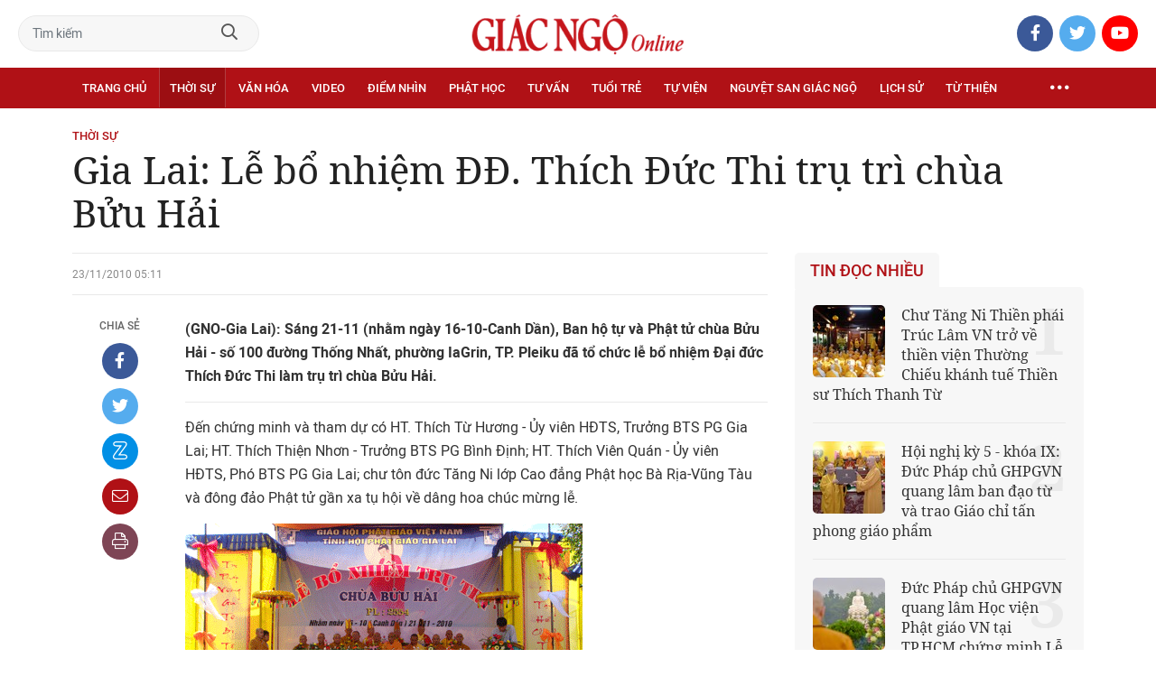

--- FILE ---
content_type: text/html;charset=utf-8
request_url: https://giacngo.vn/gia-lai-le-bo-nhiem-dd-thich-duc-thi-tru-tri-chua-buu-hai-post11209.html
body_size: 75855
content:

 <!DOCTYPE html>
<html lang="vi">
<head>


 <title>Gia Lai: Lễ bổ nhiệm ĐĐ. Thích Đức Thi trụ trì chùa Bửu Hải| Giác Ngộ Online</title>
<meta name="description" content="(GNO-Gia Lai): Sáng 21-11 (nhằm ngày 16-10-Canh Dần), Ban hộ tự và Phật tử chùa Bửu Hải - số 100 đường Thống Nhất, phường IaGrin, TP. Pleiku đã tổ chức lễ bổ nhiệm Đại đức Thích Đức Thi làm trụ trì chùa Bửu Hải."/>
<meta name="keywords" content=""/>
<meta name="news_keywords" content=""/>
<meta http-equiv="Content-Type" content="text/html; charset=utf-8" />
<meta http-equiv="X-UA-Compatible" content="IE=edge"/>
<meta http-equiv="refresh" content="900" />
<meta name="revisit-after" content="1 days" />
<meta name="viewport" content="width=device-width, initial-scale=1.0">
<meta http-equiv="content-language" content="vi" />
<link rel="shortcut icon" href="https://static.giacngo.vn/web/styles/img/favicon.ico" type="image/x-icon" />
<link rel="dns-prefetch" href="//static.giacngo.vn"/>
<link rel="dns-prefetch" href="//www.google-analytics.com" />
<link rel="dns-prefetch" href="//www.googletagmanager.com" />
<link rel="dns-prefetch" href="//stc.za.zaloapp.com" />
<link rel="dns-prefetch" href="//fonts.googleapis.com" />
<meta property="fb:app_id" itemprop="name" content="409742669131720"/>
<meta property="fb:pages" content="559128534215937"/>
<meta name="facebook-domain-verification" content="t1zf35yvrc6jz7p29lihg70tgf22i3"/>
<meta name="propeller" content="4bf372f4837e144bae2ec4d33e4f2665">
<meta name="eclick_verify" content="dFRaW1AXLRcYGVlEagQFCAwPMAAYAQwCIQIFRxUF"/>
<meta name="p:domain_verify" content="bedbde054ee92f7b2c9552a90da96a4e"/>
<meta name="google-site-verification" content="oj4ZE7Ft2rWUHKA7OP7vLkdggZYsxjqPVYd0tfD3enE"/>
<script>
var cmsConfig = {
domainDesktop: 'https://giacngo.vn',
domainMobile: 'https://m.giacngo.vn',
domainApi: 'https://api.giacngo.vn',
domainStatic: 'https://static.giacngo.vn/web',
domainLog: 'https://log.giacngo.vn',
siteId: 0,
adsLazy: true
};
if (window.location.protocol !== 'https:' && window.location.hostname.indexOf('giacngo.vn') !== -1) {
window.location = 'https://' + window.location.hostname + window.location.pathname + window.location.hash;
}
var USER_AGENT=window.navigator&&window.navigator.userAgent||"",IS_MOBILE=/Android|webOS|iPhone|iPod|BlackBerry|Windows Phone|IEMobile|Mobile Safari|Opera Mini/i.test(USER_AGENT);var IS_REDIRECT=!1;window.location.hash&&"site_web"===window.location.hash.replace("#","")&&(setCookie("isDesktop",IS_MOBILE?1:0,30),removeHash());var isDesktop=getCookie("isDesktop");function setCookie(o,e,i){var n=new Date;n.setTime(n.getTime()+24*i*60*60*1e3);var t="expires="+n.toUTCString();document.cookie=o+"="+e+"; "+t+";path=/;"}function getCookie(o){var e=document.cookie.indexOf(o+"="),i=e+o.length+1;if(!e&&o!==document.cookie.substring(0,o.length))return null;if(-1===e)return null;var n=document.cookie.indexOf(";",i);return-1===n&&(n=document.cookie.length),unescape(document.cookie.substring(i,n))}function removeHash(){0<window.location.toString().indexOf("#")&&window.history.pushState("",document.title,window.location.pathname)}0<isDesktop||IS_MOBILE&&(window.location=cmsConfig.domainMobile+window.location.pathname+window.location.search,IS_REDIRECT=!0);
</script>
 <meta name="robots" content="noarchive, max-image-preview:large, index, follow" />
<meta name="GOOGLEBOT" content="noarchive, max-image-preview:large, index, follow" />
 <link rel="canonical" href="https://giacngo.vn/gia-lai-le-bo-nhiem-dd-thich-duc-thi-tru-tri-chua-buu-hai-post11209.html" />
 <link rel="alternate" media="handheld" href="https://m.giacngo.vn/gia-lai-le-bo-nhiem-dd-thich-duc-thi-tru-tri-chua-buu-hai-post11209.html" />
 <meta property="og:site_name" content="Giác Ngộ Online"/>
<meta property="og:rich_attachment" content="true"/>
<meta property="og:type" content="article"/>
<meta property="og:url" content="https://giacngo.vn/post-11209.html"/>
<meta property="og:image" content="https://static.giacngo.vn/web/styles/img/logo_share.png"/>
<meta property="og:image:width" content="1200"/>
<meta property="og:image:height" content="630"/>
<meta property="og:title" content="Gia Lai: Lễ bổ nhiệm ĐĐ. Thích Đức Thi trụ trì chùa Bửu Hải"/>
<meta property="og:description" content="(GNO-Gia Lai): Sáng 21-11 (nhằm ngày 16-10-Canh Dần), Ban hộ tự và Phật tử chùa Bửu Hải - số 100 đường Thống Nhất, phường IaGrin, TP. Pleiku đã tổ chức lễ bổ nhiệm Đại đức Thích Đức Thi làm trụ trì chùa Bửu Hải."/>
<meta name="twitter:card" value="summary"/>
<meta name="twitter:url" content="https://giacngo.vn/post-11209.html"/>
<meta name="twitter:title" content="Gia Lai: Lễ bổ nhiệm ĐĐ. Thích Đức Thi trụ trì chùa Bửu Hải"/>
<meta name="twitter:description" content="(GNO-Gia Lai): Sáng 21-11 (nhằm ngày 16-10-Canh Dần), Ban hộ tự và Phật tử chùa Bửu Hải - số 100 đường Thống Nhất, phường IaGrin, TP. Pleiku đã tổ chức lễ bổ nhiệm Đại đức Thích Đức Thi làm trụ trì chùa Bửu Hải."/>
<meta name="twitter:image" content="https://static.giacngo.vn/web/styles/img/logo_share.png"/>
<meta name="twitter:site" content="@Giác Ngộ Online"/>
<meta name="twitter:creator" content="@Giác Ngộ Online"/>
 <meta property="article:tag" content=""/>
<meta property="article:section" content="Tin tức,Thời sự" />
<meta property="article:published_time" content="2010-11-23T12:11:41+0700"/>
<meta property="article:modified_time" content="2012-01-03T02:31:57+0700"/>

 <meta property="dable:image" content="https://static.giacngo.vn/web/styles/img/logo_share.png"/>
 <meta property="dable:item_id" content="11209"/>
 <meta property="dable:author" content="Tin, ảnh Giác Hiền"/>
<script type="application/ld+json">
{
"@context": "http://schema.org",
"@type": "Organization",
"name": "Giác Ngộ Online",
"url": "https://giacngo.vn",
"logo": "https://static.giacngo.vn/web/styles/img/logofb.png"
}
</script>

 <script type="application/ld+json">
{
"@context" : "http://schema.org",
"@type" : "WebSite",
"name" : "Thời sự",
"url" : "https://giacngo.vn/thoisu/"
}
</script>
<script type="application/ld+json">
{
"@context":"http://schema.org",
"@type":"BreadcrumbList",
"itemListElement":[
{
"@type":"ListItem",
"position":1,
"item":{
"@id":"https://giacngo.vn/thoisu/",
"name":"Thời sự"
}
}
]
}
</script>
 <script type="application/ld+json">
{
"@context": "http://schema.org",
"@type": "NewsArticle",
"mainEntityOfPage":{
"@type":"WebPage",
"@id":"https://giacngo.vn/gia-lai-le-bo-nhiem-dd-thich-duc-thi-tru-tri-chua-buu-hai-post11209.html"
},
"headline": "Gia Lai: Lễ bổ nhiệm ĐĐ. Thích Đức Thi trụ trì chùa Bửu Hải",
"description": "(GNO-Gia Lai): Sáng 21-11 (nhằm ngày 16-10-Canh Dần), Ban hộ tự và Phật tử chùa Bửu Hải - số 100 đường Thống Nhất, phường IaGrin, TP. Pleiku đã tổ chức lễ bổ nhiệm Đại đức Thích Đức Thi làm trụ trì chùa Bửu Hải.",
"image": {
"@type": "ImageObject",
"url": "https://static.giacngo.vn/web/styles/img/logo_share.png",
"width" : 1200,
"height" : 675
},
"datePublished": "2010-11-23T12:11:41+0700",
"dateModified": "2012-01-03T02:31:57+0700",
"author": {
"@type": "Person",
"name": "Tin, ảnh Giác Hiền"
},
"publisher": {
"@type": "Organization",
"name": "Giác Ngộ Online",
"logo": {
"@type": "ImageObject",
"url": "https://static.giacngo.vn/web/styles/img/logofb.png"
}
}
}
</script>
 <link rel="preload" href="https://static.giacngo.vn/web/styles/css/main.min-1.3.1.css" as="style">
<link rel="stylesheet" href="https://static.giacngo.vn/web/styles/css/main.min-1.3.1.css">


  <script type="text/javascript">
var _metaOgUrl = 'https://giacngo.vn/post-11209.html';
var page_title = document.title;
var tracked_url = window.location.pathname + window.location.search + window.location.hash;
 var cate_path = 'thoisu';
if (cate_path.length > 0) {
tracked_url = "/" + cate_path + tracked_url;
}
</script>
 <script async="" src="https://www.googletagmanager.com/gtag/js?id=G-ZQ1BVQX77Z"></script>
<script>
if(!IS_REDIRECT){
window.dataLayer = window.dataLayer || [];
function gtag(){dataLayer.push(arguments);}
gtag('js', new Date());
 gtag('config', 'G-ZQ1BVQX77Z', {page_path: tracked_url});
 
  gtag('config', 'UA-4466725-1', {page_path: tracked_url});
 }
</script>
<script async defer src="https://static.giacngo.vn/web/js/log.min.js?v=1.6"></script>
 <script src="https://api.giacngo.vn/ads?object_type=2&object_id=110&platform=1&head_append=1"></script>

  

<script type="text/javascript">
var cateId = 110;
var contentId = 11209;
</script>
<script async src="https://sp.zalo.me/plugins/sdk.js"></script>
</head>
<body > 

 <div class="site-header">
<div class="site-header__content">
<div class="search-form">
<input class="form-control txtsearch" placeholder="Tìm kiếm">
<a href="javascript:void(0);" class="btn btn_search"><i class="far fa-search"></i></a>
</div>
 <div><a href="/" title="Giác Ngộ Online - Cơ quan ngôn luận của Giáo Hội Phật Giáo Việt Nam Thành phố Hồ Chí Minh" class="logo"><img src="https://static.giacngo.vn/web/styles/img/gno-logo.png" alt="Giác Ngộ Online"></a></div>
<div class="social">
<ul>
<li><a href="https://www.facebook.com/GiacNgo.vn/" class="fb" target="_blank"><i class="fab fa-facebook-f"></i></a></li>
<li><a href="#" class="tt" target="_blank"><i class="fab fa-twitter"></i></a></li>
<li><a href="https://www.youtube.com/channel/UCmwB_rvPVR3lXte0-IGg9Xw/" class="yt" target="_blank"><i class="fab fa-youtube"></i></a></li>
</ul>
</div>
</div>
<div class="site-header__nav">


<ul class="menu l-grid">
<li class="menu-item ">
<a href="https://giacngo.vn" class="menu-heading" title="Giác Ngộ Online">Trang chủ</a>
</li>
 
<li data-id="110" class="menu-item selected">
<a href="https://giacngo.vn/thoisu/" title="Thời sự" class="menu-heading">Thời sự</a>
 <ul class="mega-menu">

<li><a href="https://giacngo.vn/thoisu/tintuc/" title="Tin tức">Tin tức</a></li>
 </ul>
</li>

<li data-id="140" class="menu-item ">
<a href="https://giacngo.vn/vanhoa/" title="Văn hóa" class="menu-heading">Văn hóa</a>
 <ul class="mega-menu">

<li><a href="https://giacngo.vn/vanhoa/phatgiao/" title="Phật giáo">Phật giáo</a></li>

<li><a href="https://giacngo.vn/vanhoa/dulich/" title="Du lịch">Du lịch</a></li>
 </ul>
</li>

<li data-id="330" class="menu-item ">
<a href="https://giacngo.vn/media/" title="Video" class="menu-heading">Video</a>
 <ul class="mega-menu">

<li><a href="https://giacngo.vn/media/tintuc/" title="Tin tức">Tin tức</a></li>

<li><a href="https://giacngo.vn/media/vanhoa/" title="Văn hóa">Văn hóa</a></li>

<li><a href="https://giacngo.vn/media/dao-phat-va-doi-song/" title="Đạo Phật &amp; đời sống">Đạo Phật &amp; đời sống</a></li>

<li><a href="https://giacngo.vn/media/tailieu/" title="Tài liệu">Tài liệu</a></li>

<li><a href="https://giacngo.vn/media/phapthoai/" title="Pháp thoại">Pháp thoại</a></li>

<li><a href="https://giacngo.vn/media/nghile/" title="Nghi lễ">Nghi lễ</a></li>

<li><a href="https://giacngo.vn/media/am-thuc-chay/" title="Ẩm thực chay">Ẩm thực chay</a></li>

<li><a href="https://giacngo.vn/media/amnhac/" title="Âm nhạc">Âm nhạc</a></li>

<li><a href="https://giacngo.vn/media/sankhau/" title="Sân khấu">Sân khấu</a></li>

<li><a href="https://giacngo.vn/media/phim/" title="Phim">Phim</a></li>
 </ul>
</li>

<li data-id="6060" class="menu-item ">
<a href="https://giacngo.vn/diemnhin/" title="Điểm nhìn" class="menu-heading">Điểm nhìn</a>
 <ul class="mega-menu">

<li><a href="https://giacngo.vn/sukienvande/" title="Sự kiện - vấn đề">Sự kiện - vấn đề</a></li>

<li><a href="https://giacngo.vn/diendanxaydung/" title="Diễn đàn xây dựng">Diễn đàn xây dựng</a></li>
 </ul>
</li>

<li data-id="130" class="menu-item ">
<a href="https://giacngo.vn/phathoc/" title="Phật học" class="menu-heading">Phật học</a>
 <ul class="mega-menu">

<li><a href="https://giacngo.vn/phathoc/thientong/" title="Thiền tông">Thiền tông</a></li>

<li><a href="https://giacngo.vn/phathoc/tinhdotong/" title="Tịnh độ tông">Tịnh độ tông</a></li>

<li><a href="https://giacngo.vn/phathoc/mattong/" title="Mật tông">Mật tông</a></li>

<li><a href="https://giacngo.vn/phathoc/luockhao/" title="Phật học lược khảo">Phật học lược khảo</a></li>

<li><a href="https://giacngo.vn/phathoc/triethoc/" title="Triết học">Triết học</a></li>
 </ul>
</li>

<li data-id="290" class="menu-item ">
<a href="https://giacngo.vn/tuvantamlinh/" title="Tư vấn" class="menu-heading">Tư vấn</a>
 <ul class="mega-menu">

<li><a href="https://giacngo.vn/tuvantamlinh/tamlinhmaunhiem/" title="Tâm linh mầu nhiệm">Tâm linh mầu nhiệm</a></li>

<li><a href="https://giacngo.vn/tuvantamlinh/tuvan/" title="Tư vấn">Tư vấn</a></li>

<li><a href="https://giacngo.vn/tuvantamlinh/songdao/" title="Sống đạo">Sống đạo</a></li>
 </ul>
</li>

<li data-id="180" class="menu-item ">
<a href="https://giacngo.vn/tuoitre/" title="Tuổi trẻ" class="menu-heading">Tuổi trẻ</a>
 <ul class="mega-menu">

<li><a href="https://giacngo.vn/chuyenthienthanquetla/" title="Chuyện Thiên thần quét lá">Chuyện Thiên thần quét lá</a></li>

<li><a href="https://giacngo.vn/doisongquanhta/" title="Đời sống quanh ta">Đời sống quanh ta</a></li>

<li><a href="https://giacngo.vn/donghanh/" title="Đồng hành">Đồng hành</a></li>
 </ul>
</li>

<li data-id="260" class="menu-item ">
<a href="https://giacngo.vn/tuvien/" title="Tự viện" class="menu-heading">Tự viện</a>
 <ul class="mega-menu">

<li><a href="https://giacngo.vn/chuavntrongnuoc/" title="Chùa Việt Nam trong nước">Chùa Việt Nam trong nước</a></li>

<li><a href="https://giacngo.vn/chuavnnuocngoai/" title="Chùa Việt Nam ở nước ngoài">Chùa Việt Nam ở nước ngoài</a></li>

<li><a href="https://giacngo.vn/chuanuocngoai/" title="Chùa nước ngoài">Chùa nước ngoài</a></li>
 </ul>
</li>

<li data-id="360" class="menu-item ">
<a href="https://giacngo.vn/nguyetsan/" title="Nguyệt san Giác Ngộ" class="menu-heading">Nguyệt san Giác Ngộ</a>
 <ul class="mega-menu">

<li><a href="https://giacngo.vn/nguyetsan/chuyende/" title="Chuyên đề">Chuyên đề</a></li>

<li><a href="https://giacngo.vn/nguyetsan/triethoc/" title="Triết học">Triết học</a></li>

<li><a href="https://giacngo.vn/nguyetsan/phathocungdung/" title="Phật học ứng dụng">Phật học ứng dụng</a></li>

<li><a href="https://giacngo.vn/nguyetsan/vanhoa/" title="Văn hóa">Văn hóa</a></li>

<li><a href="https://giacngo.vn/nguyetsan/phatgiaovaxahoi/" title="Phật giáo và xã hội">Phật giáo và xã hội</a></li>

<li><a href="https://giacngo.vn/nguyetsan/tulieu/" title="Tư liệu">Tư liệu</a></li>
 </ul>
</li>

<li data-id="230" class="menu-item ">
<a href="https://giacngo.vn/lichsu/" title="Lịch sử" class="menu-heading">Lịch sử</a>
 <ul class="mega-menu">

<li><a href="https://giacngo.vn/ducphat/" title="Đức Phật">Đức Phật</a></li>

<li><a href="https://giacngo.vn/phatgiaovietnam/" title="Phật giáo Việt Nam">Phật giáo Việt Nam</a></li>

<li><a href="https://giacngo.vn/nhanvat/" title="Nhân vật">Nhân vật</a></li>
 </ul>
</li>

<li data-id="120" class="menu-item ">
<a href="https://giacngo.vn/tuthienxahoi/" title="Từ thiện" class="menu-heading">Từ thiện</a>
 <ul class="mega-menu">

<li><a href="https://giacngo.vn/tu-thien-xa-hoi/" title="Xã hội">Xã hội</a></li>

<li><a href="https://giacngo.vn/tuthien/" title="Từ thiện">Từ thiện</a></li>
 </ul>
</li>
 <li class="menu-item float-right">
<a href="javascript:void(0);" class="menu-heading ellipsis" title="Chuyên mục khác"><i class="far fa-ellipsis-h"></i></a>
<ul class="mega-menu">

<li>
<a href="https://giacngo.vn/phatgiaonuocngoai/" title="Phật giáo nước ngoài">Phật giáo nước ngoài</a>
</li>

<li>
<a href="https://giacngo.vn/vanhocnghethuat/" title="Văn học - nghệ thuật">Văn học - nghệ thuật</a>
</li>

<li>
<a href="https://giacngo.vn/amthucsuckhoe/" title="Ẩm thực - Sức khỏe">Ẩm thực - Sức khỏe</a>
</li>

<li>
<a href="https://giacngo.vn/bandoctoasoan/" title="Bạn đọc - tòa soạn">Bạn đọc - tòa soạn</a>
</li>

<li>
<a href="https://giacngo.vn/thuvien/" title="Thư viện">Thư viện</a>
</li>

<li>
<a href="https://giacngo.vn/thongtin/" title="Cần biết">Cần biết</a>
</li>
 </ul>
</li>
</ul>
</div>
</div>
<div class="site-content"> 
 

<div class="l-grid">
<div class="topbanner">

<div id="adsWeb_AdsTop" class="banner clearfix" data-platform="1" data-position="Web_AdsTop">
<script>
window.addEventListener('load', function(){
if(typeof Web_AdsTop != 'undefined'){window.CMS_BANNER.pushAds(Web_AdsTop, 'adsWeb_AdsTop');}else{document.getElementById('adsWeb_AdsTop').style.display = "none";}
});
</script>
</div>
</div>
<div class="details">


 <div class="direction">
<a class="headline" href="https://giacngo.vn/thoisu/" title="Thời sự">Thời sự</a>

</div>

 
<h1 class="details__headline cms-title">
Gia Lai: Lễ bổ nhiệm ĐĐ. Thích Đức Thi trụ trì chùa Bửu Hải
</h1>
<div class="details__content">
<div class="l-content left-col">



 <div class="details__meta">




<time class="time" datetime="2010-11-23T12:11:41+0700" data-time="1290489101">23/11/2010 12:11</time>
<meta class="cms-date" itemprop="datePublished" content="2010-11-23T12:11:41+0700">
</div>


<div class="details__social">
<ul class="sticky-bar">
<li>Chia sẻ</li>
<li><a href="javascript:void(0);" data-href="https://giacngo.vn/post-11209.html" class="fb social" rel="facebook" title="Chia sẻ qua Facebook"><i class="fab fa-facebook-f"></i></a></li>
<li><a href="javascript:void(0);" data-href="https://giacngo.vn/post-11209.html" class="tt social" rel="twitter" title="Chia sẻ qua Twitter"><i class="fab fa-twitter"></i></a></li>
<li><a href="javascript:void(0);" data-href="https://giacngo.vn/post-11209.html" class="zl zalo-share-button" title="Chia sẻ qua Zalo" data-oaid="1618988963986908859" data-layout="icon" data-customize="true"><i class="ic ic--zalo"></i></a></li>
<li><a href="javascript:void(0);" data-href="https://giacngo.vn/post-11209.html" class="ml sendmail" title="Chia sẻ qua Email"><i class="fal fa-envelope"></i></a></li>
<li><a href="javascript:void(0);" data-href="https://giacngo.vn/post-11209.html" class="pr sendprint" title="In bài viết"><i class="fal fa-print"></i></a></li>
</ul>
</div>
<div class="article-content content-col">




 <div class="sapo cms-desc">
<STRONG>(GNO-Gia Lai):</STRONG> Sáng 21-11 (nhằm ngày 16-10-Canh Dần), Ban hộ tự và Phật tử chùa Bửu Hải - số 100 đường Thống Nhất, phường IaGrin, TP. Pleiku đã tổ chức lễ bổ nhiệm Đại đức Thích Đức Thi làm trụ trì chùa Bửu Hải.
</div>

<div id="adsWeb_AdsArticleAfterSapo" class="banner clearfix" data-platform="1" data-position="Web_AdsArticleAfterSapo">
<div class="banner-label">Quảng cáo</div>
<script>
window.addEventListener('load', function(){
if(typeof Web_AdsArticleAfterSapo != 'undefined'){window.CMS_BANNER.pushAds(Web_AdsArticleAfterSapo, 'adsWeb_AdsArticleAfterSapo');}else{document.getElementById('adsWeb_AdsArticleAfterSapo').style.display = "none";}
});
</script>
</div>



<div class=" cms-body" itemprop="articleBody">
<p>Đến chứng minh và tham dự có HT. Thích Từ Hương - Ủy viên HĐTS, Trưởng BTS PG Gia Lai; HT. Thích Thiện Nhơn - Trưởng BTS PG Bình Định; HT. Thích Viên Quán - Ủy viên HĐTS,&nbsp;Phó BTS PG Gia Lai; chư tôn đức Tăng Ni lớp Cao đẳng Phật học Bà Rịa-Vũng Tàu và đông đảo Phật tử gần xa tụ hội&nbsp;về dâng hoa chúc mừng lễ.</p> 
<figure class="picture">
 <img height="293" alt="buuhsi-1.gif" src="[data-uri]" width="440" border="0" class="lazyload  cms-photo" data-src="https://image.giacngo.vn/UserImages/2010/11/23/1/buuhsi-1.gif">
</figure> 
<figure class="picture">
 <img height="330" alt="buuhai-4.gif" src="[data-uri]" width="440" border="0" class="lazyload  cms-photo" data-src="https://image.giacngo.vn/UserImages/2010/11/23/1/buuhai-4.gif">
</figure>
<div class="ads_middle">
 <div id="adsWeb_AdsArticleMiddle" class="banner fyi" data-position="Web_AdsArticleMiddle"> 
  <script>
window.addEventListener('load', function(){ if(typeof Web_AdsArticleMiddle != 'undefined'){window.CMS_BANNER.pushAds(Web_AdsArticleMiddle, 'adsWeb_AdsArticleMiddle');}else{document.getElementById('adsWeb_AdsArticleMiddle').style.display = "none";} });
   </script> 
 </div>
</div> 
<figure class="picture">
 <img height="293" alt="buuhai-2.gif" src="[data-uri]" width="440" border="0" class="lazyload  cms-photo" data-src="https://image.giacngo.vn/UserImages/2010/11/23/1/buuhai-2.gif">
</figure> 
<figure class="picture">
 <img height="330" alt="buuhai-3.gif" src="[data-uri]" width="440" border="0" class="lazyload  cms-photo" data-src="https://image.giacngo.vn/UserImages/2010/11/23/1/buuhai-3.gif">
</figure>
<div class="ads_middle">
 <div id="adsWeb_AdsArticleMiddle1" class="banner fyi" data-position="Web_AdsArticleMiddle1"> 
  <script>
window.addEventListener('load', function(){ if(typeof Web_AdsArticleMiddle1 != 'undefined'){window.CMS_BANNER.pushAds(Web_AdsArticleMiddle1, 'adsWeb_AdsArticleMiddle1');}else{document.getElementById('adsWeb_AdsArticleMiddle1').style.display = "none";} });
   </script> 
 </div>
</div> 
<p align="justify">Đại diện chính quyền địa phương&nbsp;có các ông Nguyễn Chí - Phó Chủ tịch UBMTTQ tỉnh Gia Lai; Lê Minh Hùng - Phó Chủ tịch UBND phường IaGrin; Lê Minh Tuấn - Phó Chủ tịch UBMTTQ phường IaGrin. Tại buổi lễ, Thượng tọa Thích Quảng Cố - trú xứ chùa Bửu Thắng thay mặt cho HT bổn sư và tông môn nhắc nhở Đại đức Thích Đức Thi và Phật tử chùa Bửu Hải hãy cùng nhau nỗ lực tinh tấn tu hành để hoàn thành trọng trách Phật giáo địa phương giao phó. Ông Lê Minh Hùng đại diện chính quyền phát biểu chúc mừng.</p> 
<p>&nbsp;HT. Thích Viên Quán&nbsp;ban đạo từ trong buổi lễ: " ... vào những thập niên 80, 90&nbsp; đa số các chùa ở Gia Lai đều khuyết trụ trì nên việc hướng dẫn Phật tử cũng như triển khai công tác Phật sự gặp rất nhiều khó khăn. Nhưng những năm gần đây, được sự quan tâm của GH cũng như các cấp chính quyền đã tạo mọi điều kiện thuận lợi đồng thời nhu cầu tu học thỉnh nguyện của đồng bào Phật tử ngày càng cao cho nên hầu như các chùa đã có trụ trì tạo thuận lợi không nhỏ cho sự nghiệp phát triển Phật giáo trên địa bàn tỉnh. Đại đức Thích Đức Thi cũng không nằm ngoài trọng trách cùng với Phật tử bổn tự tu học và hoàn thành mọi công tác mà Giáo hội cũng như xã hội giao phó.</p> 
<p>Được biết, Đại đức Thích Đức Thi là đệ tử của HT. Thích Giác Ngộ - viện chủ chùa Bửu Thắng, đã tốt nghiệp khóa III Trường TCPH Nguyên Thiều năm 2007, tốt nghiệp Trường CĐPH Bà Rịa-Vũng Tàu năm 2010.&nbsp; </p>
</div>

 <div class="article__author">

<span class="cms-author">Tin, ảnh Giác Hiền</span>
 </div>
</div>

<div id="adsWeb_AdsArticleAfterBody" class="banner clearfix" data-platform="1" data-position="Web_AdsArticleAfterBody">
<div class="banner-label">Quảng cáo</div>
<script>
window.addEventListener('load', function(){
if(typeof Web_AdsArticleAfterBody != 'undefined'){window.CMS_BANNER.pushAds(Web_AdsArticleAfterBody, 'adsWeb_AdsArticleAfterBody');}else{document.getElementById('adsWeb_AdsArticleAfterBody').style.display = "none";}
});
</script>
</div>



<div id="adsWeb_AdsArticleAfterTag" class="banner clearfix" data-platform="1" data-position="Web_AdsArticleAfterTag">
<div class="banner-label">Quảng cáo</div>
<script>
window.addEventListener('load', function(){
if(typeof Web_AdsArticleAfterTag != 'undefined'){window.CMS_BANNER.pushAds(Web_AdsArticleAfterTag, 'adsWeb_AdsArticleAfterTag');}else{document.getElementById('adsWeb_AdsArticleAfterTag').style.display = "none";}
});
</script>
</div>

 <div class="article-comment" data-id="11209" data-type="20"></div>

<div id="adsWeb_AdsArticleAfterComment" class="banner clearfix" data-platform="1" data-position="Web_AdsArticleAfterComment">
<div class="banner-label">Quảng cáo</div>
<script>
window.addEventListener('load', function(){
if(typeof Web_AdsArticleAfterComment != 'undefined'){window.CMS_BANNER.pushAds(Web_AdsArticleAfterComment, 'adsWeb_AdsArticleAfterComment');}else{document.getElementById('adsWeb_AdsArticleAfterComment').style.display = "none";}
});
</script>
</div>


<section class="zone">
<header class="zone__heading">
<h3 class="heading">Tin cùng chuyên mục</h3>
</header>
<div class="zone__content">
<div class="feature cols-3" data-source="recommendation-110">
 <article class="story">



<a class="story__thumb cms-link" href="https://giacngo.vn/chu-tang-ni-ky-niem-ngay-duc-phat-thich-ca-thanh-dao-va-tong-ket-phat-su-tai-chua-huynh-kim-post78509.html" title="Chư Tăng Ni kỷ niệm ngày Đức Phật Thích Ca thành đạo và tổng kết Phật sự tại chùa Huỳnh Kim">
 <img class="lazyload" src="[data-uri]" data-src="https://image.giacngo.vn/243x162/Uploaded/2026/uobkhuo/2026_01_26/47-9026-9067.jpg" alt="Chư Tăng Ni kỷ niệm ngày Đức Phật Thích Ca thành đạo tại chùa Huỳnh Kim">
</a>


 <h3 data-tracking="78509">
<a class="story__title cms-link" href="https://giacngo.vn/chu-tang-ni-ky-niem-ngay-duc-phat-thich-ca-thanh-dao-va-tong-ket-phat-su-tai-chua-huynh-kim-post78509.html" title="Chư Tăng Ni kỷ niệm ngày Đức Phật Thích Ca thành đạo và tổng kết Phật sự tại chùa Huỳnh Kim">
 <i class="fal fa-image"></i>
Chư Tăng Ni kỷ niệm ngày Đức Phật Thích Ca thành đạo và tổng kết Phật sự tại chùa Huỳnh Kim
</a>
</h3>
</article>
 <article class="story">



<a class="story__thumb cms-link" href="https://giacngo.vn/duc-phap-chu-ghpgvn-quang-lam-hoc-vien-phat-giao-vn-tai-tphcm-chung-minh-le-thanh-dao-post78508.html" title="Đức Pháp chủ GHPGVN quang lâm Học viện Phật giáo VN tại TP.HCM chứng minh Lễ Thành đạo">
 <img class="lazyload" src="[data-uri]" data-src="https://image.giacngo.vn/243x162/Uploaded/2026/estnselxslt/2026_01_26/14-8579-3972.jpg" alt="Đức Pháp chủ chứng minh Lễ Phật thành đạo tại HVPGVN tại TP.HCM - Ảnh: Quảng Đạo/BGN">
</a>


 <h3 data-tracking="78508">
<a class="story__title cms-link" href="https://giacngo.vn/duc-phap-chu-ghpgvn-quang-lam-hoc-vien-phat-giao-vn-tai-tphcm-chung-minh-le-thanh-dao-post78508.html" title="Đức Pháp chủ GHPGVN quang lâm Học viện Phật giáo VN tại TP.HCM chứng minh Lễ Thành đạo">
 
Đức Pháp chủ GHPGVN quang lâm Học viện Phật giáo VN tại TP.HCM chứng minh Lễ Thành đạo
</a>
</h3>
</article>
 <article class="story">



<a class="story__thumb cms-link" href="https://giacngo.vn/ban-kinh-te-tai-chinh-phat-giao-tphcm-tong-ket-phat-su-nam-2025-va-trien-khai-hoat-dong-nam-2026-post78499.html" title="Ban Kinh tế - Tài chính Phật giáo TP.HCM tổng kết Phật sự năm 2025 và triển khai hoạt động năm 2026">
 <img class="lazyload" src="[data-uri]" data-src="https://image.giacngo.vn/243x162/Uploaded/2026/qdhwqmrnd/2026_01_24/z7463822395368-d5658ff87f1c3c0d087b4f18ed5d1445-996-8982.jpg" alt="Ban Kinh tế - Tài chính TP.HCM nhận Bằng tuyên dương công đức của Ban Thường trực Ban Trị sự TP.HCM">
</a>


 <h3 data-tracking="78499">
<a class="story__title cms-link" href="https://giacngo.vn/ban-kinh-te-tai-chinh-phat-giao-tphcm-tong-ket-phat-su-nam-2025-va-trien-khai-hoat-dong-nam-2026-post78499.html" title="Ban Kinh tế - Tài chính Phật giáo TP.HCM tổng kết Phật sự năm 2025 và triển khai hoạt động năm 2026">
 
Ban Kinh tế - Tài chính Phật giáo TP.HCM tổng kết Phật sự năm 2025 và triển khai hoạt động năm 2026
</a>
</h3>
</article>
 <article class="story">



<a class="story__thumb cms-link" href="https://giacngo.vn/phan-ban-ni-gioi-trung-uong-tong-ket-phat-su-nam-2025-32-phan-ban-truc-thuoc-hoat-dong-on-dinh-sau-sap-nhap-post78496.html" title="Phân ban Ni giới Trung ương tổng kết Phật sự năm 2025: 32 Phân ban trực thuộc hoạt động ổn định sau sáp nhập">
 <img class="lazyload" src="[data-uri]" data-src="https://image.giacngo.vn/243x162/Uploaded/2026/qdhwqmrnd/2026_01_24/z7462838224093-fa0ce30efcdc1ba4a304d2b1fcfaecc0-6654-2465.jpg" alt="Chư tôn đức Tăng Ni và đại diện chính quyền trong nghi thức chào Quốc kỳ và Đạo kỳ">
</a>


 <h3 data-tracking="78496">
<a class="story__title cms-link" href="https://giacngo.vn/phan-ban-ni-gioi-trung-uong-tong-ket-phat-su-nam-2025-32-phan-ban-truc-thuoc-hoat-dong-on-dinh-sau-sap-nhap-post78496.html" title="Phân ban Ni giới Trung ương tổng kết Phật sự năm 2025: 32 Phân ban trực thuộc hoạt động ổn định sau sáp nhập">
 
Phân ban Ni giới Trung ương tổng kết Phật sự năm 2025: 32 Phân ban trực thuộc hoạt động ổn định sau sáp nhập
</a>
</h3>
</article>
 <article class="story">



<a class="story__thumb cms-link" href="https://giacngo.vn/hoi-nghi-ky-5-khoa-ix-ghpgvn-thong-qua-nghi-quyet-gom-11-diem-post78494.html" title="Hội nghị kỳ 5 - khóa IX GHPGVN thông qua Nghị quyết gồm 11 điểm">
 <img class="lazyload" src="[data-uri]" data-src="https://image.giacngo.vn/243x162/Uploaded/2026/qdhwqmrnd/2026_01_23/z7459720619208-5638e37a7cdd7d41d046f348f5424369-9764-1861.jpg" alt=" Đại biểu tham dự hội nghị đã biểu quyết thống nhất thông qua Nghị quyết gồm 11 điểm - Ảnh: Bảo Toàn/BGN">
</a>


 <h3 data-tracking="78494">
<a class="story__title cms-link" href="https://giacngo.vn/hoi-nghi-ky-5-khoa-ix-ghpgvn-thong-qua-nghi-quyet-gom-11-diem-post78494.html" title="Hội nghị kỳ 5 - khóa IX GHPGVN thông qua Nghị quyết gồm 11 điểm">
 
Hội nghị kỳ 5 - khóa IX GHPGVN thông qua Nghị quyết gồm 11 điểm
</a>
</h3>
</article>
 <article class="story">



<a class="story__thumb cms-link" href="https://giacngo.vn/be-mac-hoi-nghi-ky-5-khoa-ix-giao-hoi-tiep-tuc-nhan-y-kien-dong-gop-ve-tu-chinh-hien-chuong-ghpgvn-post78491.html" title="Bế mạc Hội nghị kỳ 5 - khóa IX, Giáo hội tiếp tục nhận ý kiến đóng góp về tu chỉnh Hiến chương GHPGVN">
 <img class="lazyload" src="[data-uri]" data-src="https://image.giacngo.vn/243x162/Uploaded/2026/qdhwqmrnd/2026_01_23/downloads-00004-1541-8387.jpg" alt="Đại biểu tham dự Hội nghị kỳ 5 - khóa IX GHPGVN">
</a>


 <h3 data-tracking="78491">
<a class="story__title cms-link" href="https://giacngo.vn/be-mac-hoi-nghi-ky-5-khoa-ix-giao-hoi-tiep-tuc-nhan-y-kien-dong-gop-ve-tu-chinh-hien-chuong-ghpgvn-post78491.html" title="Bế mạc Hội nghị kỳ 5 - khóa IX, Giáo hội tiếp tục nhận ý kiến đóng góp về tu chỉnh Hiến chương GHPGVN">
 
Bế mạc Hội nghị kỳ 5 - khóa IX, Giáo hội tiếp tục nhận ý kiến đóng góp về tu chỉnh Hiến chương GHPGVN
</a>
</h3>
</article>
 </div>
</div>
</section>

<div id="adsWeb_AdsArticleAfterRecommend" class="banner clearfix" data-platform="1" data-position="Web_AdsArticleAfterRecommend">
<div class="banner-label">Quảng cáo</div>
<script>
window.addEventListener('load', function(){
if(typeof Web_AdsArticleAfterRecommend != 'undefined'){window.CMS_BANNER.pushAds(Web_AdsArticleAfterRecommend, 'adsWeb_AdsArticleAfterRecommend');}else{document.getElementById('adsWeb_AdsArticleAfterRecommend').style.display = "none";}
});
</script>
</div>
 <section class="zone">
<header class="zone__heading">
<h3 class="heading">Tin mới</h3>
</header>
<div class="zone__content">


 <div class="timeline">
<div class="clearfix" data-source="home-timeline">

<article class="story" >



<a class="story__thumb cms-link" href="https://giacngo.vn/muon-tu-hoc-phat-nen-bat-dau-tu-dau-post49038.html" title="Muốn tự học Phật nên bắt đầu từ đâu?">
 <img class="lazyload" src="[data-uri]" data-src="https://image.giacngo.vn/265x176/Uploaded/2026/estnselxslt/2022_02_14/201383212-1939514746207215-6116670847133660688-n-4815.jpg" alt="Những kinh sách hay trang mạng chỉ là gợi ý ban đầu, có tính tổng quan. Quan trọng nhất, bạn cần kết duyên với một số vị Tăng (Ni) để được trực tiếp trợ duyên, hướng dẫn chi tiết trong quá trình tự học Phật. ">
</a>


 <h3 data-tracking="49038">
<a class="story__title cms-link" href="https://giacngo.vn/muon-tu-hoc-phat-nen-bat-dau-tu-dau-post49038.html" title="Muốn tự học Phật nên bắt đầu từ đâu?">
 
Muốn tự học Phật nên bắt đầu từ đâu?
</a>
</h3>


 <div class="summary">
GNO - Hiện nay có quá nhiều kinh sách, báo mạng về Phật giáo, với lượng thông tin, kiến thức đồ sộ như thế thật khó cho người mới học Phật. Xin quý Báo giới thiệu cho tôi biết một số tác phẩm căn bản, đáng tin cậy để tìm hiểu về Phật pháp? 
<br>
</div>
</article>

<article class="story" >



<a class="story__thumb cms-link" href="https://giacngo.vn/uy-ban-mttqvn-tpha-noi-cac-to-chuc-thanh-vien-va-ton-giao-ky-ket-chuong-trinh-phoi-hop-post78536.html" title="Ủy ban MTTQVN TP.Hà Nội, các tổ chức thành viên và tôn giáo ký kết chương trình phối hợp">
 <img class="lazyload" src="[data-uri]" data-src="https://image.giacngo.vn/265x176/Uploaded/2026/xpcwvolc/2026_01_28/2db69547-6424-4e49-b129-3665ff2a5a05-5653-5515.jpg" alt="Lưu niệm sau hội nghị">
</a>


 <h3 data-tracking="78536">
<a class="story__title cms-link" href="https://giacngo.vn/uy-ban-mttqvn-tpha-noi-cac-to-chuc-thanh-vien-va-ton-giao-ky-ket-chuong-trinh-phoi-hop-post78536.html" title="Ủy ban MTTQVN TP.Hà Nội, các tổ chức thành viên và tôn giáo ký kết chương trình phối hợp">
 
Ủy ban MTTQVN TP.Hà Nội, các tổ chức thành viên và tôn giáo ký kết chương trình phối hợp
</a>
</h3>


 <div class="summary">
GNO - Ban Thường trực Ủy&nbsp;ban MTTQVN TP.Hà Nội cùng&nbsp;với các tổ chức thành viên và tôn giáo tại Thủ đô, ngày 26-1, đã&nbsp;tổ chức Hội nghị ký kết chương trình phối hợp giai đoạn 2026-2030.
</div>
</article>

<article class="story" >



<a class="story__thumb cms-link" href="https://giacngo.vn/lanh-dao-phong-an-ninh-noi-dia-cong-an-tphcm-tham-chuc-tet-bao-giac-ngo-post78539.html" title="Lãnh đạo Phòng An ninh nội địa - Công an TP.HCM thăm, chúc Tết Báo Giác Ngộ ">
 <img class="lazyload" src="[data-uri]" data-src="https://image.giacngo.vn/265x176/Uploaded/2026/chuwobj/2026_01_28/4-3939-43.jpg" alt="Thượng tá Phạm Thị Yến Bình, Phó Trưởng phòng An ninh nội địa - Công an TP.HCM thăm và chúc Tết đến tập thể Báo Giác Ngộ vào chiều 28-1 - Ảnh: Quảng Đạo/BGN">
</a>


 <h3 data-tracking="78539">
<a class="story__title cms-link" href="https://giacngo.vn/lanh-dao-phong-an-ninh-noi-dia-cong-an-tphcm-tham-chuc-tet-bao-giac-ngo-post78539.html" title="Lãnh đạo Phòng An ninh nội địa - Công an TP.HCM thăm, chúc Tết Báo Giác Ngộ ">
 
Lãnh đạo Phòng An ninh nội địa - Công an TP.HCM thăm, chúc Tết Báo Giác Ngộ 
</a>
</h3>


 <div class="summary">
GNO -&nbsp;Trước thềm Xuân Bính Ngọ - 2026,&nbsp;Thượng tá Phạm Thị Yến Bình, Phó Trưởng phòng An ninh nội địa - Công an TP.HCM cùng các cán bộ, chiến sĩ đã đến trụ sở Báo <em>Giác Ngộ</em>&nbsp;(85 Nguyễn Đình Chiểu, phường Xuân Hòa) thăm và chúc Tết theo truyền thống hàng năm.
</div>
</article>

<article class="story" >



<a class="story__thumb cms-link" href="https://giacngo.vn/tung-kinh-dia-tang-co-bi-vong-theo-post48818.html" title="Tụng kinh Địa Tạng có bị... vong theo?">
 <img class="lazyload" src="[data-uri]" data-src="https://image.giacngo.vn/265x176/userimages/2019/09/22/9/efb41fda-eea1-438f-b5b9-20d480d025c6.jpeg" alt="Tụng kinh Địa Tạng có bị... vong theo?">
</a>


 <h3 data-tracking="48818">
<a class="story__title cms-link" href="https://giacngo.vn/tung-kinh-dia-tang-co-bi-vong-theo-post48818.html" title="Tụng kinh Địa Tạng có bị... vong theo?">
 
Tụng kinh Địa Tạng có bị... vong theo?
</a>
</h3>


 <div class="summary">
GNO - Tôi là Phật tử, muốn tụng kinh Địa Tạng ở nhà có ảnh hưởng gì không? Một số người cho rằng tụng kinh này tại nhà thì vong theo có đúng không?
</div>
</article>

<article class="story" style="border: none;">



<a class="story__thumb cms-link" href="https://giacngo.vn/trien-lam-bao-xuan-xua-va-nay-tai-duong-sach-tphcm-post78535.html" title="Triển lãm báo xuân xưa và nay tại đường sách TP.HCM">
 <img class="lazyload" src="[data-uri]" data-src="https://image.giacngo.vn/265x176/Uploaded/2026/uobkhuo/2026_01_28/2-77-4584.jpg" alt="Bìa báo Giác Ngộ xuân năm 1976 tại triển lãm “Báo xuân tiến bước thời đại số”">
</a>


 <h3 data-tracking="78535">
<a class="story__title cms-link" href="https://giacngo.vn/trien-lam-bao-xuan-xua-va-nay-tai-duong-sach-tphcm-post78535.html" title="Triển lãm báo xuân xưa và nay tại đường sách TP.HCM">
 
Triển lãm báo xuân xưa và nay tại đường sách TP.HCM
</a>
</h3>


 <div class="summary">
GNO -&nbsp;Lần đầu tiên tại đường sách Nguyễn Văn Bình (TP.HCM) diễn ra Triển lãm “Báo xuân tiến bước thời đại số” với các bìa báo xuân tuyển chọn xưa và nay, cùng giai phẩm báo Xuân Bính Ngọ 2026, được khai mạc hôm nay, 28-1.
</div>
</article>
 </div>
</div>
</div>
</section>

<div id="adsWeb_AdsArticleAfterLatest" class="banner clearfix" data-platform="1" data-position="Web_AdsArticleAfterLatest">
<div class="banner-label">Quảng cáo</div>
<script>
window.addEventListener('load', function(){
if(typeof Web_AdsArticleAfterLatest != 'undefined'){window.CMS_BANNER.pushAds(Web_AdsArticleAfterLatest, 'adsWeb_AdsArticleAfterLatest');}else{document.getElementById('adsWeb_AdsArticleAfterLatest').style.display = "none";}
});
</script>
</div>
</div>
<div class="sidebar">
<div id="sidebar-top-1">
<div id="adsWeb_AdsRight1" class="banner clearfix" data-platform="1" data-position="Web_AdsRight1">
<div class="banner-label">Quảng cáo</div>
<script>
window.addEventListener('load', function(){
if(typeof Web_AdsRight1 != 'undefined'){window.CMS_BANNER.pushAds(Web_AdsRight1, 'adsWeb_AdsRight1');}else{document.getElementById('adsWeb_AdsRight1').style.display = "none";}
});
</script>
</div>
<div id="adsWeb_AdsRight2" class="banner clearfix" data-platform="1" data-position="Web_AdsRight2">
<div class="banner-label">Quảng cáo</div>
<script>
window.addEventListener('load', function(){
if(typeof Web_AdsRight2 != 'undefined'){window.CMS_BANNER.pushAds(Web_AdsRight2, 'adsWeb_AdsRight2');}else{document.getElementById('adsWeb_AdsRight2').style.display = "none";}
});
</script>
</div>
<div id="adsWeb_AdsRight3" class="banner clearfix" data-platform="1" data-position="Web_AdsRight3">
<div class="banner-label">Quảng cáo</div>
<script>
window.addEventListener('load', function(){
if(typeof Web_AdsRight3 != 'undefined'){window.CMS_BANNER.pushAds(Web_AdsRight3, 'adsWeb_AdsRight3');}else{document.getElementById('adsWeb_AdsRight3').style.display = "none";}
});
</script>
</div>

 <div class="tabs">
<ul class="nav nav-tabs" role="tablist">
 <li class="nav-item">
<a class="nav-link active" id="docnhieu-tab" data-toggle="tab" href="#docnhieu" role="tab" aria-controls="docnhieu" aria-selected="true">Tin đọc nhiều</a>
</li>
</ul>
<div class="tab-content">
<div class="tab-pane fade show active" id="docnhieu" role="tabpanel" aria-labelledby="docnhieu-tab" data-source="mostread-news-110">

<article class="story story--primary">



<a class="story__thumb cms-link" href="https://giacngo.vn/chu-tang-ni-thien-phai-truc-lam-vn-tro-ve-thien-vien-thuong-chieu-khanh-tue-thien-su-thich-thanh-tu-post78516.html" title="Chư Tăng Ni Thiền phái Trúc Lâm VN trở về thiền viện Thường Chiếu khánh tuế Thiền sư Thích Thanh Từ">
 <img class="lazyload" src="[data-uri]" data-src="https://image.giacngo.vn/80x80/Uploaded/2026/xpcwvolc/2026_01_26/1000029517-3662-3640.jpg" alt="Chư tôn đức Tăng Ni môn hạ đệ tử bên Trưởng lão Hòa thượng Tôn sư - Thiền sư Thích Thanh Từ">
</a>


 <h5 data-tracking="78516">
<a class="story__title cms-link" href="https://giacngo.vn/chu-tang-ni-thien-phai-truc-lam-vn-tro-ve-thien-vien-thuong-chieu-khanh-tue-thien-su-thich-thanh-tu-post78516.html" title="Chư Tăng Ni Thiền phái Trúc Lâm VN trở về thiền viện Thường Chiếu khánh tuế Thiền sư Thích Thanh Từ">
 
Chư Tăng Ni Thiền phái Trúc Lâm VN trở về thiền viện Thường Chiếu khánh tuế Thiền sư Thích Thanh Từ
</a>
</h5>
<div class="number">1</div>
</article>

<article class="story story--primary">



<a class="story__thumb cms-link" href="https://giacngo.vn/hoi-nghi-ky-5-khoa-ix-duc-phap-chu-ghpgvn-quang-lam-ban-dao-tu-va-trao-giao-chi-tan-phong-giao-pham-post78475.html" title="Hội nghị kỳ 5 - khóa IX: Đức Pháp chủ GHPGVN quang lâm ban đạo từ và trao Giáo chỉ tấn phong giáo phẩm">
 <img class="lazyload" src="[data-uri]" data-src="https://image.giacngo.vn/80x80/Uploaded/2026/qdhwqmrnd/2026_01_22/z7456330969404-9ba4c80decb9778bb73a0aed987b5729-1521-4419.jpg" alt="Đức Pháp chủ trao giáo chỉ tấn phong của Tăng Ni đến Trưởng lão Hòa thượng Thích Thiện Nhơn">
</a>


 <h5 data-tracking="78475">
<a class="story__title cms-link" href="https://giacngo.vn/hoi-nghi-ky-5-khoa-ix-duc-phap-chu-ghpgvn-quang-lam-ban-dao-tu-va-trao-giao-chi-tan-phong-giao-pham-post78475.html" title="Hội nghị kỳ 5 - khóa IX: Đức Pháp chủ GHPGVN quang lâm ban đạo từ và trao Giáo chỉ tấn phong giáo phẩm">
 
Hội nghị kỳ 5 - khóa IX: Đức Pháp chủ GHPGVN quang lâm ban đạo từ và trao Giáo chỉ tấn phong giáo phẩm
</a>
</h5>
<div class="number">2</div>
</article>

<article class="story story--primary">



<a class="story__thumb cms-link" href="https://giacngo.vn/duc-phap-chu-ghpgvn-quang-lam-hoc-vien-phat-giao-vn-tai-tphcm-chung-minh-le-thanh-dao-post78508.html" title="Đức Pháp chủ GHPGVN quang lâm Học viện Phật giáo VN tại TP.HCM chứng minh Lễ Thành đạo">
 <img class="lazyload" src="[data-uri]" data-src="https://image.giacngo.vn/80x80/Uploaded/2026/estnselxslt/2026_01_26/14-8579-3972.jpg" alt="Đức Pháp chủ chứng minh Lễ Phật thành đạo tại HVPGVN tại TP.HCM - Ảnh: Quảng Đạo/BGN">
</a>


 <h5 data-tracking="78508">
<a class="story__title cms-link" href="https://giacngo.vn/duc-phap-chu-ghpgvn-quang-lam-hoc-vien-phat-giao-vn-tai-tphcm-chung-minh-le-thanh-dao-post78508.html" title="Đức Pháp chủ GHPGVN quang lâm Học viện Phật giáo VN tại TP.HCM chứng minh Lễ Thành đạo">
 
Đức Pháp chủ GHPGVN quang lâm Học viện Phật giáo VN tại TP.HCM chứng minh Lễ Thành đạo
</a>
</h5>
<div class="number">3</div>
</article>

<article class="story story--primary">



<a class="story__thumb cms-link" href="https://giacngo.vn/bo-tat-ky-cuoi-nam-va-trao-giao-chi-tan-phong-giao-pham-nam-2025-cua-duc-phap-chu-ghpgvn-post78521.html" title="Bố-tát kỳ cuối năm và trao Giáo chỉ tấn phong giáo phẩm năm 2025 của Đức Pháp chủ GHPGVN ">
 <img class="lazyload" src="[data-uri]" data-src="https://image.giacngo.vn/80x80/Uploaded/2026/estnselxslt/2026_01_27/btn-0084-2410-5232.jpg" alt="Hòa thượng Thích Nhựt Hỷ, Phó Trưởng ban Thường trực Ban Trị sự GHPGVN TP.HCM đón nhận Giáo chỉ của Đức Pháp chủ do Trưởng lão Hòa thượng Thích Thiện Nhơn đại vị trao cho đơn vị GHPGVN TP.HCM - Ảnh: Bảo Toàn/BGN">
</a>


 <h5 data-tracking="78521">
<a class="story__title cms-link" href="https://giacngo.vn/bo-tat-ky-cuoi-nam-va-trao-giao-chi-tan-phong-giao-pham-nam-2025-cua-duc-phap-chu-ghpgvn-post78521.html" title="Bố-tát kỳ cuối năm và trao Giáo chỉ tấn phong giáo phẩm năm 2025 của Đức Pháp chủ GHPGVN ">
 
Bố-tát kỳ cuối năm và trao Giáo chỉ tấn phong giáo phẩm năm 2025 của Đức Pháp chủ GHPGVN 
</a>
</h5>
<div class="number">4</div>
</article>

<article class="story story--primary">



<a class="story__thumb cms-link" href="https://giacngo.vn/phan-ban-ni-gioi-trung-uong-tong-ket-phat-su-nam-2025-32-phan-ban-truc-thuoc-hoat-dong-on-dinh-sau-sap-nhap-post78496.html" title="Phân ban Ni giới Trung ương tổng kết Phật sự năm 2025: 32 Phân ban trực thuộc hoạt động ổn định sau sáp nhập">
 <img class="lazyload" src="[data-uri]" data-src="https://image.giacngo.vn/80x80/Uploaded/2026/qdhwqmrnd/2026_01_24/z7462838224093-fa0ce30efcdc1ba4a304d2b1fcfaecc0-6654-2465.jpg" alt="Chư tôn đức Tăng Ni và đại diện chính quyền trong nghi thức chào Quốc kỳ và Đạo kỳ">
</a>


 <h5 data-tracking="78496">
<a class="story__title cms-link" href="https://giacngo.vn/phan-ban-ni-gioi-trung-uong-tong-ket-phat-su-nam-2025-32-phan-ban-truc-thuoc-hoat-dong-on-dinh-sau-sap-nhap-post78496.html" title="Phân ban Ni giới Trung ương tổng kết Phật sự năm 2025: 32 Phân ban trực thuộc hoạt động ổn định sau sáp nhập">
 
Phân ban Ni giới Trung ương tổng kết Phật sự năm 2025: 32 Phân ban trực thuộc hoạt động ổn định sau sáp nhập
</a>
</h5>
<div class="number">5</div>
</article>
 </div>
</div>
</div>

<section class="zone-aside">


<header class="zone-aside__heading">
 <h3><a href="https://giacngo.vn/media/" title="Video" class="heading">Video</a></h3>
</header>
<div class="zone__content" data-source="zone-box-330">
<article class="story story--spotlight has-border">



<a class="story__thumb has-gradient cms-link" href="https://giacngo.vn/video-le-ky-niem-duc-thich-ca-thanh-dao-cong-bo-ngay-truyen-thong-dao-trang-phap-hoa-post78520.html" title="[Video] Lễ kỷ niệm Đức Thích Ca thành đạo, công bố ngày truyền thống Đạo tràng Pháp Hoa">
<i class="ic ic--video"></i>
 <img class="lazyload" src="[data-uri]" data-src="https://image.giacngo.vn/280x186/Uploaded/2026/estnselxslt/2026_01_27/33-690-9588.jpg" alt="[Video] Lễ kỷ niệm Đức Thích Ca thành đạo, công bố ngày truyền thống Đạo tràng Pháp Hoa">
</a>


 <h5 data-tracking="78520">
<a class="story__title cms-link" href="https://giacngo.vn/video-le-ky-niem-duc-thich-ca-thanh-dao-cong-bo-ngay-truyen-thong-dao-trang-phap-hoa-post78520.html" title="[Video] Lễ kỷ niệm Đức Thích Ca thành đạo, công bố ngày truyền thống Đạo tràng Pháp Hoa">
 <i class="fal fa-play-circle"></i>
[Video] Lễ kỷ niệm Đức Thích Ca thành đạo, công bố ngày truyền thống Đạo tràng Pháp Hoa
</a>
</h5>
</article>
 
<article class="story story--primary">



<a class="story__thumb has-gradient cms-link" href="https://giacngo.vn/video-dai-lao-hoa-thuong-thich-tri-quang-thuyet-giang-nhan-ky-niem-ngay-duc-thich-ca-mau-ni-thanh-dao-post60303.html" title="[Video] Đại lão Hòa thượng Thích Trí Quảng thuyết giảng nhân kỷ niệm ngày Đức Thích Ca Mâu Ni thành đạo">
<i class="ic ic--video"></i>
 <img class="lazyload" src="[data-uri]" data-src="https://image.giacngo.vn/80x80/Uploaded/2026/estnselxslt/2026_01_25/thap-da-bao-7-8268-8874-9208-758.jpg" alt="[Video] Đại lão Hòa thượng Thích Trí Quảng thuyết giảng nhân kỷ niệm ngày Đức Thích Ca Mâu Ni thành đạo">
</a>


 <h5 data-tracking="60303">
<a class="story__title cms-link" href="https://giacngo.vn/video-dai-lao-hoa-thuong-thich-tri-quang-thuyet-giang-nhan-ky-niem-ngay-duc-thich-ca-mau-ni-thanh-dao-post60303.html" title="[Video] Đại lão Hòa thượng Thích Trí Quảng thuyết giảng nhân kỷ niệm ngày Đức Thích Ca Mâu Ni thành đạo">

[Video] Đại lão Hòa thượng Thích Trí Quảng thuyết giảng nhân kỷ niệm ngày Đức Thích Ca Mâu Ni thành đạo
</a>
</h5>
</article>

<article class="story story--primary">



<a class="story__thumb has-gradient cms-link" href="https://giacngo.vn/video-duc-phap-chu-quang-lam-chung-minh-trao-giao-chi-tan-phong-giao-pham-tai-hoi-nghi-thuong-nien-ghpgvn-post78490.html" title="[Video] Đức Pháp chủ quang lâm chứng minh, trao Giáo chỉ tấn phong giáo phẩm tại Hội nghị Thường niên GHPGVN">
<i class="ic ic--video"></i>
 <img class="lazyload" src="[data-uri]" data-src="https://image.giacngo.vn/80x80/Uploaded/2026/estnselxslt/2026_01_23/z7456385088243-ac794795b57676835c4f9ff446174167-8267-5373.jpg" alt="[Video] Đức Pháp chủ quang lâm chứng minh, trao Giáo chỉ tấn phong giáo phẩm tại Hội nghị Thường niên GHPGVN">
</a>


 <h5 data-tracking="78490">
<a class="story__title cms-link" href="https://giacngo.vn/video-duc-phap-chu-quang-lam-chung-minh-trao-giao-chi-tan-phong-giao-pham-tai-hoi-nghi-thuong-nien-ghpgvn-post78490.html" title="[Video] Đức Pháp chủ quang lâm chứng minh, trao Giáo chỉ tấn phong giáo phẩm tại Hội nghị Thường niên GHPGVN">

[Video] Đức Pháp chủ quang lâm chứng minh, trao Giáo chỉ tấn phong giáo phẩm tại Hội nghị Thường niên GHPGVN
</a>
</h5>
</article>

<article class="story story--primary">



<a class="story__thumb has-gradient cms-link" href="https://giacngo.vn/video-khai-mac-hoi-nghi-ban-thuong-truc-hoi-dong-tri-su-giao-hoi-phat-giao-viet-nam-post78476.html" title="[Video] Khai mạc Hội nghị Ban Thường trực Hội đồng Trị sự Giáo hội Phật giáo Việt Nam">
<i class="ic ic--video"></i>
 <img class="lazyload" src="[data-uri]" data-src="https://image.giacngo.vn/80x80/Uploaded/2026/xeqdwjxydwestyuf/2026_01_22/z7452645452818-b5b5f22f215610c040c2f8bc3ac37e5e-3165-2121-5583-9654-583-2614.jpg" alt="[Video] Khai mạc Hội nghị Ban Thường trực Hội đồng Trị sự Giáo hội Phật giáo Việt Nam">
</a>


 <h5 data-tracking="78476">
<a class="story__title cms-link" href="https://giacngo.vn/video-khai-mac-hoi-nghi-ban-thuong-truc-hoi-dong-tri-su-giao-hoi-phat-giao-viet-nam-post78476.html" title="[Video] Khai mạc Hội nghị Ban Thường trực Hội đồng Trị sự Giáo hội Phật giáo Việt Nam">

[Video] Khai mạc Hội nghị Ban Thường trực Hội đồng Trị sự Giáo hội Phật giáo Việt Nam
</a>
</h5>
</article>

<article class="story story--primary">



<a class="story__thumb has-gradient cms-link" href="https://giacngo.vn/hoa-thuong-thich-khe-chon-bao-giac-ngo-kien-dinh-lan-toa-tu-bi-tri-tue-va-gia-tri-nhan-van-cua-phat-giao-post78329.html" title="Hòa thượng Thích Khế Chơn: Báo Giác Ngộ kiên định lan tỏa từ bi, trí tuệ và giá trị nhân văn của Phật giáo">
<i class="ic ic--video"></i>
 <img class="lazyload" src="[data-uri]" data-src="https://image.giacngo.vn/80x80/Uploaded/2026/xpcwvolc/2026_01_05/1000027864-5340-4248.png" alt="Hòa thượng Thích Khế Chơn: Báo Giác Ngộ kiên định lan tỏa từ bi, trí tuệ và giá trị nhân văn của Phật giáo">
</a>


 <h5 data-tracking="78329">
<a class="story__title cms-link" href="https://giacngo.vn/hoa-thuong-thich-khe-chon-bao-giac-ngo-kien-dinh-lan-toa-tu-bi-tri-tue-va-gia-tri-nhan-van-cua-phat-giao-post78329.html" title="Hòa thượng Thích Khế Chơn: Báo Giác Ngộ kiên định lan tỏa từ bi, trí tuệ và giá trị nhân văn của Phật giáo">

Hòa thượng Thích Khế Chơn: Báo Giác Ngộ kiên định lan tỏa từ bi, trí tuệ và giá trị nhân văn của Phật giáo
</a>
</h5>
</article>

<article class="story story--primary">



<a class="story__thumb has-gradient cms-link" href="https://giacngo.vn/cu-si-le-dai-duong-podcast-diem-cham-moi-de-ket-noi-gioi-tre-va-phat-giao-tren-giac-ngo-online-post78324.html" title="Cư sĩ Lê Đại Dương: &quot;Podcast - Điểm chạm mới để kết nối giới trẻ và Phật giáo trên Giác Ngộ online&quot;">
<i class="ic ic--video"></i>
 <img class="lazyload" src="[data-uri]" data-src="https://image.giacngo.vn/80x80/Uploaded/2026/xpcwvolc/2026_01_05/1000027853-3586-174.png" alt="Cư sĩ Lê Đại Dương: &quot;Podcast - Điểm chạm mới để kết nối giới trẻ và Phật giáo trên Giác Ngộ online&quot;">
</a>


 <h5 data-tracking="78324">
<a class="story__title cms-link" href="https://giacngo.vn/cu-si-le-dai-duong-podcast-diem-cham-moi-de-ket-noi-gioi-tre-va-phat-giao-tren-giac-ngo-online-post78324.html" title="Cư sĩ Lê Đại Dương: &quot;Podcast - Điểm chạm mới để kết nối giới trẻ và Phật giáo trên Giác Ngộ online&quot;">

Cư sĩ Lê Đại Dương: &quot;Podcast - Điểm chạm mới để kết nối giới trẻ và Phật giáo trên Giác Ngộ online&quot;
</a>
</h5>
</article>
 </div>
</section>

<section class="zone-aside zone-aside--gallery">


<header class="zone-aside__heading">
 <h3><a href="https://giacngo.vn/thuvien/" title="Thư viện" class="heading">Thư viện</a></h3>
</header>
<div class="zone__content">
<div id="carousel_gallery" class="carousel slide carousel-fade" data-ride="carousel">
<ol class="carousel-indicators">
 <li data-target="#carousel_gallery" data-slide-to="0" class="active"></li>
 <li data-target="#carousel_gallery" data-slide-to="1" class=""></li>
 <li data-target="#carousel_gallery" data-slide-to="2" class=""></li>
 </ol>
<div class="carousel-inner" data-source="zone-box-220">

<div class="carousel-item active">
<article class="story story--spotlight">



<a class="story__thumb cms-link" href="https://giacngo.vn/ban-giam-luat-thu-hoi-giao-chi-tan-phong-ni-truong-doi-voi-ni-su-thich-nu-duc-hai-khanh-hoa-post78446.html" title="Ban Giám luật thu hồi Giáo chỉ tấn phong Ni trưởng đối với Ni sư Thích nữ Đức Hải (Khánh Hòa)">
 <img class="lazyload" src="[data-uri]" data-src="https://image.giacngo.vn/280x186/Uploaded/2026/estnselxslt/2026_01_19/nt-1156-7049-8170-1798.jpg" alt="Ban Giám luật thu hồi Giáo chỉ tấn phong Ni trưởng đối với Ni sư Thích nữ Đức Hải (Khánh Hòa)">
</a>


 <h5 data-tracking="78446">
<a class="story__title cms-link" href="https://giacngo.vn/ban-giam-luat-thu-hoi-giao-chi-tan-phong-ni-truong-doi-voi-ni-su-thich-nu-duc-hai-khanh-hoa-post78446.html" title="Ban Giám luật thu hồi Giáo chỉ tấn phong Ni trưởng đối với Ni sư Thích nữ Đức Hải (Khánh Hòa)">
 
Ban Giám luật thu hồi Giáo chỉ tấn phong Ni trưởng đối với Ni sư Thích nữ Đức Hải (Khánh Hòa)
</a>
</h5>
</article>
</div>

<div class="carousel-item ">
<article class="story story--spotlight">



<a class="story__thumb cms-link" href="https://giacngo.vn/danh-sach-29-vi-duoc-tan-phong-giao-pham-hoa-thuong-nam-2025-post78323.html" title="Danh sách 29 vị được tấn phong giáo phẩm Hòa thượng năm 2025">
 <img class="lazyload" src="[data-uri]" data-src="https://image.giacngo.vn/280x186/Uploaded/2026/kyztyexlpvekilpve/2026_01_05/thumb-ds-tan-phong-giao-pham-9848-6192.jpg" alt="Danh sách 29 vị được tấn phong giáo phẩm Hòa thượng năm 2025">
</a>


 <h5 data-tracking="78323">
<a class="story__title cms-link" href="https://giacngo.vn/danh-sach-29-vi-duoc-tan-phong-giao-pham-hoa-thuong-nam-2025-post78323.html" title="Danh sách 29 vị được tấn phong giáo phẩm Hòa thượng năm 2025">
 
Danh sách 29 vị được tấn phong giáo phẩm Hòa thượng năm 2025
</a>
</h5>
</article>
</div>

<div class="carousel-item ">
<article class="story story--spotlight">



<a class="story__thumb cms-link" href="https://giacngo.vn/danh-sach-303-vi-duoc-tan-phong-giao-pham-thuong-toa-nam-2025-post78325.html" title="Danh sách 303 vị được tấn phong giáo phẩm Thượng tọa năm 2025">
 <img class="lazyload" src="[data-uri]" data-src="https://image.giacngo.vn/280x186/Uploaded/2026/kyztyexlpvekilpve/2026_01_05/tt-8875-5071.jpg" alt="Danh sách 303 vị được tấn phong giáo phẩm Thượng tọa năm 2025">
</a>


 <h5 data-tracking="78325">
<a class="story__title cms-link" href="https://giacngo.vn/danh-sach-303-vi-duoc-tan-phong-giao-pham-thuong-toa-nam-2025-post78325.html" title="Danh sách 303 vị được tấn phong giáo phẩm Thượng tọa năm 2025">
 
Danh sách 303 vị được tấn phong giáo phẩm Thượng tọa năm 2025
</a>
</h5>
</article>
</div>
 </div>
</div>
</div>
</section>
<div id="adsWeb_AdsRight4" class="banner clearfix" data-platform="1" data-position="Web_AdsRight4">
<div class="banner-label">Quảng cáo</div>
<script>
window.addEventListener('load', function(){
if(typeof Web_AdsRight4 != 'undefined'){window.CMS_BANNER.pushAds(Web_AdsRight4, 'adsWeb_AdsRight4');}else{document.getElementById('adsWeb_AdsRight4').style.display = "none";}
});
</script>
</div></div><div id="sidebar-sticky-1">
<div id="adsWeb_AdsRightSticky" class="banner clearfix" data-platform="1" data-position="Web_AdsRightSticky">
<div class="banner-label">Quảng cáo</div>
<script>
window.addEventListener('load', function(){
if(typeof Web_AdsRightSticky != 'undefined'){window.CMS_BANNER.pushAds(Web_AdsRightSticky, 'adsWeb_AdsRightSticky');}else{document.getElementById('adsWeb_AdsRightSticky').style.display = "none";}
});
</script>
</div></div>
</div>
</div>
</div>


 <section class="zone-aside zone-aside--daily">


<header class="zone-aside__heading">
 <h2><a class="heading" href="https://giacngo.vn/chu-de/thong-tin-hang-ngay-4.html" title="Thông tin hàng ngày">Thông tin hàng ngày</a></h2>
</header>
<div class="zone__content">
<div id="carousel_daily" class="carousel slide" data-ride="carousel">
<div class="carousel-inner" data-source="topic-box-4">


<div class="carousel-item cols-4 active">

<article class="story story--primary">



<a class="story__thumb cms-link" href="https://giacngo.vn/bao-giac-ngo-so-1339-chung-ta-la-ai-phia-sau-chiec-mat-na-post78534.html" title="Báo Giác Ngộ số 1339: Chúng ta là ai phía sau chiếc mặt nạ?">
 <img class="lazyload" src="[data-uri]" data-src="https://image.giacngo.vn/80x80/Uploaded/2026/xpcwvolc/2026_01_28/z7473484528277-bc1978efe8c4fd48bedf20180eb2a631-5020-743.jpg" alt="Báo Giác Ngộ số 1339: Chúng ta là ai phía sau chiếc mặt nạ?">
</a>


 <h3 data-tracking="78534">
<a class="story__title cms-link" href="https://giacngo.vn/bao-giac-ngo-so-1339-chung-ta-la-ai-phia-sau-chiec-mat-na-post78534.html" title="Báo Giác Ngộ số 1339: Chúng ta là ai phía sau chiếc mặt nạ?">
 
Báo Giác Ngộ số 1339: Chúng ta là ai phía sau chiếc mặt nạ?
</a>
</h3>
</article>




<article class="story story--primary">



<a class="story__thumb cms-link" href="https://giacngo.vn/chuong-trinh-tet-yeu-thuong-xuan-binh-ngo-2026-trao-tang-1000-phan-qua-tai-tinh-dien-bien-post78530.html" title="Chương trình “Tết yêu thương Xuân Bính Ngọ 2026” trao tặng 1.000 phần quà tại tỉnh Điện Biên">
 <img class="lazyload" src="[data-uri]" data-src="https://image.giacngo.vn/80x80/Uploaded/2026/nfzyryrfjpy/2026_01_27/dscf3715-9229-7888.jpg" alt="Chương trình “Tết yêu thương Xuân Bính Ngọ 2026” do Ban Kinh tế - Tài chính T.Ư tổ chức thường niên nhằm chia sẻ, động viên đồng bào khó khăn nhân dịp Tết đến xuân về - Ảnh: Nguyễn Cường">
</a>


 <h3 data-tracking="78530">
<a class="story__title cms-link" href="https://giacngo.vn/chuong-trinh-tet-yeu-thuong-xuan-binh-ngo-2026-trao-tang-1000-phan-qua-tai-tinh-dien-bien-post78530.html" title="Chương trình “Tết yêu thương Xuân Bính Ngọ 2026” trao tặng 1.000 phần quà tại tỉnh Điện Biên">
 
Chương trình “Tết yêu thương Xuân Bính Ngọ 2026” trao tặng 1.000 phần quà tại tỉnh Điện Biên
</a>
</h3>
</article>




<article class="story story--primary">



<a class="story__thumb cms-link" href="https://giacngo.vn/thong-bach-cua-giao-hoi-ve-viec-to-chuc-tet-nguyen-dan-binh-ngo-2026-post78489.html" title="Thông bạch của Giáo hội về việc tổ chức Tết Nguyên đán Bính Ngọ - 2026 ">
 <img class="lazyload" src="[data-uri]" data-src="https://image.giacngo.vn/80x80/Uploaded/2026/estnselxslt/2026_01_23/z7459874231468-6d7284d0f2799ccf60ed5e4a8185f1ef-2797-967.jpg" alt="Phật tử đến chùa lễ Phật đầu năm - Ảnh: Trần Thế Phong/Báo Giác Ngộ">
</a>


 <h3 data-tracking="78489">
<a class="story__title cms-link" href="https://giacngo.vn/thong-bach-cua-giao-hoi-ve-viec-to-chuc-tet-nguyen-dan-binh-ngo-2026-post78489.html" title="Thông bạch của Giáo hội về việc tổ chức Tết Nguyên đán Bính Ngọ - 2026 ">
 
Thông bạch của Giáo hội về việc tổ chức Tết Nguyên đán Bính Ngọ - 2026 
</a>
</h3>
</article>




<article class="story story--primary">



<a class="story__thumb cms-link" href="https://giacngo.vn/thu-truong-nguyen-hai-trung-va-lanh-dao-ban-ton-giao-chinh-phu-tham-duc-phap-chu-ghpgvn-post78486.html" title="Thứ trưởng Nguyễn Hải Trung và lãnh đạo Ban Tôn giáo Chính phủ thăm Đức Pháp chủ GHPGVN">
 <img class="lazyload" src="[data-uri]" data-src="https://image.giacngo.vn/80x80/Uploaded/2026/estnselxslt/2026_01_23/gno-dsc09074-5374-5179.jpg" alt="Đức Pháp chủ GHPGVN và Thứ trưởng Bộ Dân tộc và Tôn giáo Nguyễn Hải Trung - Ảnh: Nguyện Truyền/BGN">
</a>


 <h3 data-tracking="78486">
<a class="story__title cms-link" href="https://giacngo.vn/thu-truong-nguyen-hai-trung-va-lanh-dao-ban-ton-giao-chinh-phu-tham-duc-phap-chu-ghpgvn-post78486.html" title="Thứ trưởng Nguyễn Hải Trung và lãnh đạo Ban Tôn giáo Chính phủ thăm Đức Pháp chủ GHPGVN">
 
Thứ trưởng Nguyễn Hải Trung và lãnh đạo Ban Tôn giáo Chính phủ thăm Đức Pháp chủ GHPGVN
</a>
</h3>
</article>

</div>
<div class="carousel-item cols-4 ">

<article class="story story--primary">



<a class="story__thumb cms-link" href="https://giacngo.vn/duc-phap-chu-quang-lam-chua-vinh-nghiem-tuong-niem-co-truong-lao-hoa-thuong-thich-thanh-kiem-post78485.html" title="Đức Pháp chủ quang lâm chùa Vĩnh Nghiêm tưởng niệm cố Trưởng lão Hòa thượng Thích Thanh Kiểm">
 <img class="lazyload" src="[data-uri]" data-src="https://image.giacngo.vn/80x80/Uploaded/2026/estnselxslt/2026_01_22/z7455712245057-15729776532b0f796c4619e7267411de-1168-4104.jpg" alt="Đức Pháp chủ tưởng niệm cố Trưởng lão Hòa thượng Thích Thanh Kiểm (1920-2000) - Ảnh: Quảng Đạo/BGN">
</a>


 <h3 data-tracking="78485">
<a class="story__title cms-link" href="https://giacngo.vn/duc-phap-chu-quang-lam-chua-vinh-nghiem-tuong-niem-co-truong-lao-hoa-thuong-thich-thanh-kiem-post78485.html" title="Đức Pháp chủ quang lâm chùa Vĩnh Nghiêm tưởng niệm cố Trưởng lão Hòa thượng Thích Thanh Kiểm">
 
Đức Pháp chủ quang lâm chùa Vĩnh Nghiêm tưởng niệm cố Trưởng lão Hòa thượng Thích Thanh Kiểm
</a>
</h3>
</article>




<article class="story story--primary">



<a class="story__thumb cms-link" href="https://giacngo.vn/bao-giac-ngo-so-1338-walk-for-peace-nhung-buoc-chan-mang-thong-diep-tu-bi-cham-trai-tim-nguoi-my-post78479.html" title="Báo Giác Ngộ số 1338: Walk for Peace - Những bước chân mang thông điệp từ bi chạm trái tim người Mỹ">
 <img class="lazyload" src="[data-uri]" data-src="https://image.giacngo.vn/80x80/Uploaded/2026/xpcwvolc/2026_01_22/cut-bia1-9067-1227.jpg" alt="Báo Giác Ngộ số 1338: Walk for Peace - Những bước chân mang thông điệp từ bi chạm trái tim người Mỹ">
</a>


 <h3 data-tracking="78479">
<a class="story__title cms-link" href="https://giacngo.vn/bao-giac-ngo-so-1338-walk-for-peace-nhung-buoc-chan-mang-thong-diep-tu-bi-cham-trai-tim-nguoi-my-post78479.html" title="Báo Giác Ngộ số 1338: Walk for Peace - Những bước chân mang thông điệp từ bi chạm trái tim người Mỹ">
 
Báo Giác Ngộ số 1338: Walk for Peace - Những bước chân mang thông điệp từ bi chạm trái tim người Mỹ
</a>
</h3>
</article>




<article class="story story--primary">



<a class="story__thumb cms-link" href="https://giacngo.vn/don-doc-nguyet-san-giac-ngo-xuan-binh-ngo-2026-post78467.html" title="Đón đọc nguyệt san Giác Ngộ Xuân Bính Ngọ - 2026">
 <img class="lazyload" src="[data-uri]" data-src="https://image.giacngo.vn/80x80/Uploaded/2026/xpcwvolc/2026_01_21/bia11-ns358-8309-5428.jpg" alt="Đón đọc nguyệt san Giác Ngộ Xuân Bính Ngọ - 2026">
</a>


 <h3 data-tracking="78467">
<a class="story__title cms-link" href="https://giacngo.vn/don-doc-nguyet-san-giac-ngo-xuan-binh-ngo-2026-post78467.html" title="Đón đọc nguyệt san Giác Ngộ Xuân Bính Ngọ - 2026">
 
Đón đọc nguyệt san Giác Ngộ Xuân Bính Ngọ - 2026
</a>
</h3>
</article>




<article class="story story--primary">



<a class="story__thumb cms-link" href="https://giacngo.vn/thu-hoi-giao-chi-tan-phong-thuong-toa-doi-voi-dai-duc-thich-minh-pham-lam-dong-post78461.html" title="Thu hồi Giáo chỉ tấn phong Thượng tọa đối với Đại đức Thích Minh Phẩm (Lâm Đồng)">
 <img class="lazyload" src="[data-uri]" data-src="https://image.giacngo.vn/80x80/Uploaded/2026/estnselxslt/2026_01_21/z7452254348130-08d91e420bde403dcaeb6a0f2b9f69f6-2205-7294.jpg" alt="Thu hồi Giáo chỉ tấn phong Thượng tọa đối với Đại đức Thích Minh Phẩm (Lâm Đồng)">
</a>


 <h3 data-tracking="78461">
<a class="story__title cms-link" href="https://giacngo.vn/thu-hoi-giao-chi-tan-phong-thuong-toa-doi-voi-dai-duc-thich-minh-pham-lam-dong-post78461.html" title="Thu hồi Giáo chỉ tấn phong Thượng tọa đối với Đại đức Thích Minh Phẩm (Lâm Đồng)">
 
Thu hồi Giáo chỉ tấn phong Thượng tọa đối với Đại đức Thích Minh Phẩm (Lâm Đồng)
</a>
</h3>
</article>
</div>
</div>
<a class="carousel-control-prev" href="#carousel_daily" role="button" data-slide="prev">
<span class="carousel-control-prev-icon" aria-hidden="true"></span>
<span class="sr-only">Previous</span>
</a>
<a class="carousel-control-next" href="#carousel_daily" role="button" data-slide="next">
<span class="carousel-control-next-icon" aria-hidden="true"></span>
<span class="sr-only">Next</span>
</a>
</div>
</div>
</section>
</div>
<div class="pswp" tabindex="-1" role="dialog" aria-hidden="true">
<div class="pswp__bg"></div>
<div class="pswp__scroll-wrap">
<div class="pswp__container">
<div class="pswp__item"></div>
<div class="pswp__item"></div>
<div class="pswp__item"></div>
</div>
<div class="pswp__ui pswp__ui--hidden">
<div class="pswp__top-bar">
<div class="pswp__counter"></div>
<button class="pswp__button pswp__button--close" title="Đóng (Esc)"></button>
<button class="pswp__button pswp__button--share" title="Chia sẻ"></button>
<button class="pswp__button pswp__button--fs" title="Xem toàn màn hình"></button>
<button class="pswp__button pswp__button--zoom" title="Zoom to/nhỏ"></button>
<div class="pswp__preloader">
<div class="pswp__preloader__icn">
<div class="pswp__preloader__cut">
<div class="pswp__preloader__donut"></div>
</div>
</div>
</div>
</div>
<div class="pswp__share-modal pswp__share-modal--hidden pswp__single-tap">
<div class="pswp__share-tooltip"></div>
</div>
<button class="pswp__button pswp__button--arrow--left" title="Ảnh trước"></button>
<button class="pswp__button pswp__button--arrow--right" title="Ảnh sau"></button>
<div class="pswp__caption">
<div class="pswp__caption__center"></div>
</div>
</div>
</div>
</div>
</div>

 <footer class="site-footer">
<div class="site-footer__menu">
<div class="l-grid">
<nav class="menu">
<a href="/" title="Trang chủ">Trang chủ</a>
<a href="https://giacngo.vn/nguyetsan/" title="Nguyệt san">Nguyệt san</a>
<a href="https://www.youtube.com/channel/UCmwB_rvPVR3lXte0-IGg9Xw/" title="Giác Ngộ TV">Giác Ngộ TV</a>
<a href="https://giacngo.vn/gioi-thieu.html" title="Thông tin tòa soạn">Thông tin tòa soạn</a>
<a href="https://giacngo.vn/lienhe/" title="Liên hệ tòa soạn">Liên hệ tòa soạn</a>
<a href="https://m.giacngo.vn#site_mobile" title="Phiên bản di động">Phiên bản di động</a>
<a href="https://giacngo.vn/rss.html" title="RSS">RSS</a>
</nav>
<div class="social">
<ul>
<li><a href="https://www.facebook.com/GiacNgo.vn/" class="fb" target="_blank"><i class="fab fa-facebook-f"></i></a></li>
<li><a href="#" class="tt" target="_blank"><i class="fab fa-twitter"></i></a></li>
<li><a href="https://www.youtube.com/channel/UCmwB_rvPVR3lXte0-IGg9Xw/" class="yt" target="_blank"><i class="fab fa-youtube"></i></a></li>
</ul>
</div>
</div>
</div>
<div class="site-footer__info">
<div class="l-grid">
<div class="info">
<a href="/" title="Giác Ngộ Online" class="logo"><img src="https://static.giacngo.vn/web/styles/img/gno-logo.png" alt="Giác Ngộ Online"></a>
Số giấy phép: 389/GP-BTTTT ngày 02-8-2022<br>
Tổng Biên tập: Thượng tọa Thích Tâm Hải<br>
Trụ sở tòa soạn: 85 Nguyễn Đình Chiểu, phường Xuân Hòa, Thành phố Hồ Chí Minh<br>
©2008-2025 - Toàn bộ bản quyền thuộc Báo Giác Ngộ.
</div>
 <div class="link">
<ul>

<li><a href="https://giacngo.vn/ban-tri-su-tag14252.html" title="BAn Trị sự">BAn Trị sự</a></li>

<li><a href="https://giacngo.vn/phat-giao-tag6829.html" title="PHẬT GIÁO">PHẬT GIÁO</a></li>

<li><a href="https://giacngo.vn/vien-tich-tag12259.html" title="VIÊN TỊCH">VIÊN TỊCH</a></li>

<li><a href="https://giacngo.vn/phat-tu-tag5145.html" title="phật tử">phật tử</a></li>

<li><a href="https://giacngo.vn/tang-ni-sinh-tag11338.html" title="Tăng NI sinh">Tăng NI sinh</a></li>

<li><a href="https://giacngo.vn/phat-dan-tag7297.html" title="Phật Đản">Phật Đản</a></li>

<li><a href="https://giacngo.vn/hai-phong-tag4966.html" title="Hải Phòng">Hải Phòng</a></li>

<li><a href="https://giacngo.vn/binh-thuan-tag15797.html" title="BÌnh Thuận">BÌnh Thuận</a></li>

<li><a href="https://giacngo.vn/gioi-thieu-tag17724.html" title="Giới thiệu">Giới thiệu</a></li>

<li><a href="https://giacngo.vn/binh-duong-tag14806.html" title="Bình DƯơng">Bình DƯơng</a></li>
 </ul>
</div>
</div>
</div>
</footer>
<script src="https://static.giacngo.vn/web/js/main.min-1.3.8.js"></script>
<a href="#0" class="cd-top"><i class="far fa-angle-up"></i></a> 
<script src="https://static.giacngo.vn/web/js/detail.min-1.0.7.js"></script>

<div id="adsWeb_AdsVideo" class="banner clearfix" data-platform="1" data-position="Web_AdsVideo">
<script>
window.addEventListener('load', function(){
if(typeof Web_AdsVideo != 'undefined'){window.CMS_BANNER.pushAds(Web_AdsVideo, 'adsWeb_AdsVideo');}else{document.getElementById('adsWeb_AdsVideo').style.display = "none";}
});
</script>
</div>

<div id="adsWeb_AdsInpage" class="banner clearfix" data-platform="1" data-position="Web_AdsInpage">
<script>
window.addEventListener('load', function(){
if(typeof Web_AdsInpage != 'undefined'){window.CMS_BANNER.pushAds(Web_AdsInpage, 'adsWeb_AdsInpage');}else{document.getElementById('adsWeb_AdsInpage').style.display = "none";}
});
</script>
</div>

<div id="adsWeb_AdsBalloon" class="banner clearfix" data-platform="1" data-position="Web_AdsBalloon">
<script>
window.addEventListener('load', function(){
if(typeof Web_AdsBalloon != 'undefined'){window.CMS_BANNER.pushAds(Web_AdsBalloon, 'adsWeb_AdsBalloon');}else{document.getElementById('adsWeb_AdsBalloon').style.display = "none";}
});
</script>
</div>
<script>if(typeof CMS_BANNER != 'undefined'){CMS_BANNER.display();}</script>
<div id="fb-root"></div>
<script type="text/javascript">
window.fbAsyncInit = function () {
FB.init({
appId: '293678785419820',
xfbml: true,
version: 'v2.7'
});
};
(function (d, s, id) {
var js, fjs = d.getElementsByTagName(s)[0];
if (d.getElementById(id)) { return; }
js = d.createElement(s); js.id = id;
js.src = "//connect.facebook.net/en_US/sdk.js";
fjs.parentNode.insertBefore(js, fjs);
}(document, 'script', 'facebook-jssdk'));
</script>
</body>
</html>